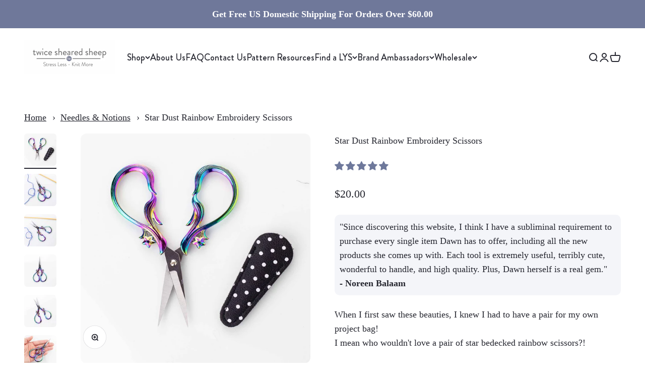

--- FILE ---
content_type: text/css
request_url: https://twiceshearedsheep.com/cdn/shop/t/8/assets/custom.css?v=159080105684771450701699350173
body_size: -338
content:
.stacked-item video-media{--aspect-ratio: 56% !important;padding-bottom:var(--aspect-ratio);pointer-events:auto}.stacked-item video-media iframe{clip-path:inset(2px 2px)}.media{position:relative;padding-bottom:var(--aspect-ratio)}.media>*{position:absolute;width:100%;height:100%;display:block;top:0;left:0;object-fit:cover}.countdown{display:flex;gap:1rem;margin-top:0}.countdown-header{margin-bottom:.5rem}.countdown-item{background-color:#5c5c5c;color:#fff;padding:.5rem 1rem;border-radius:4px}.countdown-item p{text-transform:uppercase;font-family:var(--heading-font-family);font-weight:var(--heading-font-weight)}.countdown-item .h3{font-weight:700}.content-over-media--portrait{margin:auto;max-width:25rem}@media (max-width: 699px){.countdown-item p{font-size:10px}.countdown-item .h3{font-size:1.3rem}.countdown-item{padding:.5rem;flex:1 auto}.countdown{gap:.5rem}}
/*# sourceMappingURL=/cdn/shop/t/8/assets/custom.css.map?v=159080105684771450701699350173 */
